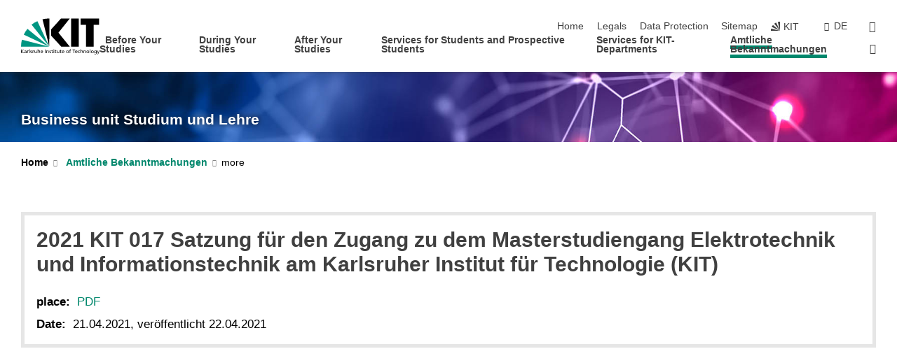

--- FILE ---
content_type: text/html; charset=UTF-8
request_url: https://www.sle.kit.edu/english/vorstudium/amtlicheBekanntmachungen_12590.php
body_size: 11958
content:
<!DOCTYPE html>
<html class="no-js" lang="en-gb">

    <head><!-- PageID 772 -->        <meta charset="utf-8">
<meta http-equiv="X-UA-Compatible" content="IE=edge">
<meta name="format-detection" content="telephone=no">
<meta name="viewport" content="width=device-width, initial-scale=1.0">
<meta name="theme-color" content="#009682">
<link rel="search" type="application/opensearchdescription+xml" href="https://www.kit.edu/opensearch.xml" title="KIT Search" />

<link rel="stylesheet" href="https://static.scc.kit.edu/fancybox/dist/jquery.fancybox.min.css" />
<link rel="stylesheet" href="https://static.scc.kit.edu/kit-2020/fontawesome/css/all.min.css">

<link rel="stylesheet" type="text/css" href="/english/31.php" />

<link rel="stylesheet" type="text/css" href="/english/7.php.css">
            







<link rel="alternate" href="/vorstudium/amtlicheBekanntmachungen_12590.php" hreflang="de-DE">
<link rel="alternate" href="/english/vorstudium/amtlicheBekanntmachungen_12590.php" hreflang="en-US">
<meta name="author" content="Karlsruhe Institute of Technology" />
<meta name="DC.Creator" content="Karlsruhe Institute of Technology" />
<meta name="DC.Date" content="26.02.2024 11:37" />
<meta name="DC.Publisher" content="Karlsruhe Institute of Technology" />
<meta name="DC.Contributor" content="Karlsruhe Institute of Technology" />
<meta name="DC.Identifier" content="" />
<meta name="DC.Language" content="en-gb" />
<meta name="DC.Relation" content="" />
<meta name="DC.Type" content="Text" />
<meta name="DC.Format" content="text/html" />
<meta name="DC.Coverage" content="KIT" />
<meta name="DC.Rights" content="Alle Rechte liegen beim Autor siehe Impressum" />

    <meta name="description" content="Explore our range of programs at KIT, University of Karlsruhe. Bachelor&#39;s and Master&#39;s in engineering, natural sciences, economics, humanities, and social sciences. Apply now!" />
    <meta name="Keywords" content="University Karlsruhe" />
    <!-- <meta http-equiv="cleartype" content="on" /> -->
    

<meta name="KIT.visibility" content="external" />
<link rel="shortcut icon" type="image/x-icon" href="/img/intern/favicon.ico" />










<script src="https://static.scc.kit.edu/kit-2020/js/legacy-compat.js"></script>
<script src="https://static.scc.kit.edu/kit-2020/js/jquery-3.4.1.min.js"></script>
<script src="https://static.scc.kit.edu/kit-2020/js/main.js"></script>
<script src="https://static.scc.kit.edu/kit-2020/js/kit.js"></script>
<script src="https://static.scc.kit.edu/fancybox/dist/jquery.fancybox.min.js"></script>


    <base target="_top" />
    <script src="/english/38.js"></script>


















 
 
 
 
        
        <script>document.documentElement.classList.remove('no-js');</script>
        <meta name="projguid" content="E82401F72B214D2AABC72EFADB53D61E" />
        <meta name="pageguid" content="18399E1A5E8845698222604090FF4944" />
        <meta name="is_public" content="true" />
                
        
                
                        <meta name="DC.Title" content="KIT - Amtliche Bekanntmachungen - 2021 KIT 017 Satzung für den Zugang zu dem Masterstudiengang Elektrotechnik und Informationstechnik am Karlsruher Institut für Technologie (KIT)" /><title>KIT - Amtliche Bekanntmachungen - 2021 KIT 017 Satzung für den Zugang zu dem Masterstudiengang Elektrotechnik und Informationstechnik am Karlsruher Institut für Technologie (KIT)</title>        
        
    </head>
    <body  class="oe-page" vocab="http://schema.org/" typeof="WebPage">
        
        

    
    
    
    
    
    
    
    
    
    
    
    
    
    
    
    
    
    
    
    
    
    
    
    
    
    
    
    
    
        <header class="page-header">
            <div class="content-wrap">
            
                <div class="logo"><a href="https://www.kit.edu/english/" title="KIT-Homepage"><svg xmlns:dc="http://purl.org/dc/elements/1.1/" xmlns:cc="http://creativecommons.org/ns#" xmlns:rdf="http://www.w3.org/1999/02/22-rdf-syntax-ns#" xmlns:svg="http://www.w3.org/2000/svg" xmlns="http://www.w3.org/2000/svg" viewBox="0 0 262.42667 118.96" height="118.96" width="262.42667" xml:space="preserve" id="svg2" version="1.1">
    <title id="kit-logo-alt-title">KIT - Karlsruhe Institute of Technology</title>
    <metadata id="metadata8">
        <rdf:RDF>
            <cc:Work rdf:about="">
                <dc:format>image/svg+xml</dc:format>
                <dc:type rdf:resource="http://purl.org/dc/dcmitype/StillImage" />
            </cc:Work>
        </rdf:RDF>
    </metadata>
    <defs id="defs6" />
    <g transform="matrix(1.3333333,0,0,-1.3333333,0,118.96)" id="g10">
        <g transform="scale(0.1)" id="g12">
            <path id="path14" style="fill:#000000;fill-opacity:1;fill-rule:evenodd;stroke:none" d="M 1223.53,190.918 H 1009.7 L 755.531,463.789 V 620.031 L 1001.77,892.188 H 1222.1 L 938.406,539.391 1223.53,190.918 Z m 224.64,0 h -192.24 v 700.551 h 192.24 V 190.918 Z m 509.05,700.551 h -462.97 v -157.68 h 135.37 V 190.195 h 192.23 v 543.594 h 135.37 v 157.68 0" />
            <path id="path16" style="fill:#000000;fill-opacity:1;fill-rule:evenodd;stroke:none" d="m 709.449,190.918 v 0 0 0 0" />
            <path id="path18" style="fill:#000000;fill-opacity:1;fill-rule:evenodd;stroke:none" d="m 709.449,190.918 v 0 0 0 0" />
            <path id="path20" style="fill:#009682;fill-opacity:1;fill-rule:evenodd;stroke:none" d="M 161.527,635.148 C 124.809,590.508 93.1289,541.547 68.6484,488.988 L 709.449,190.918 161.527,635.148 v 0" />
            <path id="path22" style="fill:#009682;fill-opacity:1;fill-rule:evenodd;stroke:none" d="M 709.449,190.918 410.648,826.672 C 357.367,802.188 308.406,771.949 263.77,735.949 L 709.449,190.918 v 0 0" />
            <path id="path24" style="fill:#000000;fill-opacity:1;fill-rule:evenodd;stroke:none" d="m 709.449,190.918 0.723,700.551 c -2.164,0 -3.602,0 -5.762,0 -56.883,0 -112.32,-7.199 -165.601,-20.16 l 170.64,-680.391 v 0 0" />
            <path id="path26" style="fill:#000000;fill-opacity:1;fill-rule:evenodd;stroke:none" d="m 709.449,190.918 v 0 0 0 0 0" />
            <path id="path28" style="fill:#000000;fill-opacity:1;fill-rule:evenodd;stroke:none" d="m 709.449,190.918 v 0 0 0 0 0" /> 
            <path id="path30" style="fill:#009682;fill-opacity:1;fill-rule:evenodd;stroke:none" d="M 22.5703,362.266 C 8.16797,307.539 0.972656,249.941 0.25,190.918 H 709.449 L 22.5703,362.266 v 0" />
            <g class="logo-text">
                <path id="path32" style="fill:#000000;fill-opacity:1;fill-rule:nonzero;stroke:none" d="M 0,28.4375 H 12.8008 V 72.2266 L 52.6133,28.4375 H 71.3047 L 25.9844,75.5469 67.9766,117.793 H 50.9531 L 12.8008,78.4961 V 117.793 H 0 v -89.3555 0" />
                <path id="path34" style="fill:#000000;fill-opacity:1;fill-rule:nonzero;stroke:none" d="m 122.383,53.7891 c 0,-9.7266 -6.274,-17.168 -18.18,-17.168 -5.4999,0 -12.1639,3.7109 -12.1639,10.625 0,11.5234 16.1369,12.5586 22.6639,12.5586 2.559,0 5.117,-0.2539 7.68,-0.2539 V 53.7891 Z M 87.3047,78.8672 c 4.8672,4.1016 12.1641,6.6601 18.9453,6.6601 12.035,0 16.133,-5.7617 16.133,-17.0312 -4.738,0.2539 -8.067,0.2539 -12.805,0.2539 -12.4139,0 -30.3397,-5.1172 -30.3397,-21.5039 0,-14.1992 9.8594,-20.3711 23.9417,-20.3711 11.008,0 17.406,6.0352 20.222,10 h 0.258 v -8.4375 h 11.266 c -0.258,1.9141 -0.512,5.3711 -0.512,12.793 v 27.0117 c 0,17.793 -7.555,27.0117 -26.238,27.0117 -8.3283,0 -15.4963,-2.5586 -21.5119,-6.1328 l 0.6406,-10.2539 v 0" />
                <path id="path36" style="fill:#000000;fill-opacity:1;fill-rule:nonzero;stroke:none" d="m 154.77,28.4375 h 12.031 v 29.707 c 0,16.3672 7.043,26.6211 17.793,26.6211 2.051,0 4.484,-0.2539 6.66,-1.1523 v 10.7422 c -2.559,0.5273 -4.356,0.8984 -7.938,0.8984 -6.91,0 -13.824,-4.8633 -17.027,-11.6406 h -0.254 V 93.7305 H 154.77 v -65.293 0" />
                <path id="path38" style="fill:#000000;fill-opacity:1;fill-rule:nonzero;stroke:none" d="m 206.105,28.4375 h 12.036 v 96.0155 h -12.036 v -96.0155 0" />
                <path id="path40" style="fill:#000000;fill-opacity:1;fill-rule:nonzero;stroke:none" d="m 234.652,30.4883 c 5.504,-2.9688 11.778,-3.6133 17.922,-3.6133 11.649,0 22.785,6.4258 22.785,20.3711 0,20.8789 -28.289,17.0312 -28.289,30.3516 0,5.3711 5.375,7.9296 11.52,7.9296 2.816,0 9.984,-1.6601 12.676,-3.3203 l 1.019,10.4883 c -4.734,1.4063 -9.34,2.5586 -14.976,2.5586 -12.93,0 -23.039,-6.5234 -23.039,-20.0976 0,-18.3008 28.289,-17.2852 28.289,-29.1797 0,-7.0508 -6.782,-9.3555 -12.289,-9.3555 -3.457,0 -10.243,1.543 -14.977,4.6094 l -0.641,-10.7422 v 0" />
                <path id="path42" style="fill:#000000;fill-opacity:1;fill-rule:nonzero;stroke:none" d="m 289.957,28.4375 h 12.031 v 29.707 c 0,16.3672 7.039,26.6211 17.793,26.6211 2.051,0 4.481,-0.2539 6.66,-1.1523 v 10.7422 c -2.558,0.5273 -4.355,0.8984 -7.941,0.8984 -6.914,0 -13.82,-4.8633 -17.023,-11.6406 h -0.254 v 10.1172 h -11.266 v -65.293 0" />
                <path id="path44" style="fill:#000000;fill-opacity:1;fill-rule:nonzero;stroke:none" d="M 397.484,93.7305 H 385.453 V 63.5156 c 0,-15.8789 -6.14,-26.8945 -19.844,-26.8945 -10.496,0.6445 -13.824,8.0664 -13.824,23.3008 V 93.7305 H 339.758 V 54.9414 c 0,-17.5391 7.547,-28.0664 24.445,-28.0664 9.09,0 17.793,4.5117 21.379,11.9336 h 0.258 V 28.4375 h 11.644 v 65.293 0" />
                <path id="path46" style="fill:#000000;fill-opacity:1;fill-rule:nonzero;stroke:none" d="M 417.969,28.4375 H 430 v 30.2148 c 0,15.8594 6.148,26.875 19.844,26.875 10.5,-0.6445 13.824,-8.0664 13.824,-23.3007 V 28.4375 h 12.035 v 38.7891 c 0,17.539 -7.555,28.0273 -24.453,28.0273 -9.086,0 -16.641,-3.9648 -20.992,-10.8789 H 430 v 40.078 h -12.031 v -96.0155 0" />
                <path id="path48" style="fill:#000000;fill-opacity:1;fill-rule:nonzero;stroke:none" d="m 504.633,67.3438 c 0.894,8.457 5.762,18.1835 17.539,18.1835 10.367,0 16.258,-8.1835 16.258,-18.1835 h -33.797 z m 41.601,-24.1797 c -2.941,-2.4414 -12.156,-6.543 -20.097,-6.543 -11.391,0 -21.504,8.8477 -21.504,21.7773 h 46.597 c 0,20.9961 -7.042,36.8555 -28.804,36.8555 -18.434,0 -30.594,-13.6914 -30.594,-33.0273 0,-21.25 10.625,-35.3516 33.793,-35.3516 10.754,0 16,2.5781 20.609,4.2578 v 12.0313 0" />
                <path id="path50" style="fill:#000000;fill-opacity:1;fill-rule:nonzero;stroke:none" d="m 604.102,28.4375 h 12.796 v 89.3555 h -12.796 v -89.3555 0" />
                <path id="path52" style="fill:#000000;fill-opacity:1;fill-rule:nonzero;stroke:none" d="m 638.535,28.4375 h 12.035 v 30.2148 c 0,15.8594 6.145,26.875 19.84,26.875 10.496,-0.6445 13.828,-8.0664 13.828,-23.3007 V 28.4375 h 12.032 v 38.7891 c 0,17.539 -7.547,28.0273 -24.45,28.0273 -9.09,0 -17.797,-4.4726 -21.375,-11.8945 h -0.257 v 10.3711 h -11.653 v -65.293 0" />
                <path id="path54" style="fill:#000000;fill-opacity:1;fill-rule:nonzero;stroke:none" d="m 711.25,30.4883 c 5.504,-2.9688 11.777,-3.6133 17.922,-3.6133 11.648,0 22.781,6.4258 22.781,20.3711 0,20.8789 -28.285,17.0312 -28.285,30.3516 0,5.3711 5.371,7.9296 11.52,7.9296 2.816,0 9.984,-1.6601 12.671,-3.3203 l 1.024,10.4883 c -4.738,1.4063 -9.34,2.5586 -14.977,2.5586 -12.929,0 -23.043,-6.5234 -23.043,-20.0976 0,-18.3008 28.293,-17.2852 28.293,-29.1797 0,-7.0508 -6.785,-9.3555 -12.293,-9.3555 -3.457,0 -10.238,1.543 -14.972,4.6094 L 711.25,30.4883 v 0" />
                <path id="path56" style="fill:#000000;fill-opacity:1;fill-rule:nonzero;stroke:none" d="M 801.246,93.7305 H 783.961 V 112.676 L 771.93,108.828 V 93.7305 H 757.207 V 83.9844 H 771.93 V 45.8398 c 0,-13.0468 7.675,-18.9648 20.097,-18.9648 3.836,0 7.547,1.0352 10.239,1.8164 v 10.2344 c -1.793,-1.1524 -4.485,-2.3047 -8.196,-2.3047 -5.5,0 -10.109,4.1016 -10.109,11.6602 v 35.7031 h 17.285 v 9.7461 0" />
                <path id="path58" style="fill:#000000;fill-opacity:1;fill-rule:nonzero;stroke:none" d="M 830.688,121.895 H 817.117 V 108.32 h 13.571 v 13.575 z M 817.887,28.4375 h 12.031 v 65.293 h -12.031 v -65.293 0" />
                <path id="path60" style="fill:#000000;fill-opacity:1;fill-rule:nonzero;stroke:none" d="m 886.633,93.7305 h -17.285 v 18.9455 l -12.035,-3.848 V 93.7305 h -14.719 v -9.7461 h 14.719 V 45.8398 c 0,-13.0468 7.683,-18.9648 20.097,-18.9648 3.844,0 7.551,1.0352 10.242,1.8164 v 10.2344 c -1.789,-1.1524 -4.476,-2.3047 -8.195,-2.3047 -5.504,0 -10.109,4.1016 -10.109,11.6602 v 35.7031 h 17.285 v 9.7461 0" />
                <path id="path62" style="fill:#000000;fill-opacity:1;fill-rule:nonzero;stroke:none" d="M 959.469,93.7305 H 947.438 V 63.5156 c 0,-15.8789 -6.145,-26.8945 -19.844,-26.8945 -10.5,0.6445 -13.824,8.0664 -13.824,23.3008 V 93.7305 H 901.734 V 54.9414 c 0,-17.5391 7.551,-28.0664 24.454,-28.0664 9.085,0 17.792,4.5117 21.375,11.9336 h 0.257 V 28.4375 h 11.649 v 65.293 0" />
                <path id="path64" style="fill:#000000;fill-opacity:1;fill-rule:nonzero;stroke:none" d="m 1014.64,93.7305 h -17.277 v 18.9455 l -12.035,-3.848 V 93.7305 h -14.723 v -9.7461 h 14.723 V 45.8398 c 0,-13.0468 7.68,-18.9648 20.102,-18.9648 3.84,0 7.55,1.0352 10.23,1.8164 v 10.2344 c -1.78,-1.1524 -4.48,-2.3047 -8.19,-2.3047 -5.5,0 -10.107,4.1016 -10.107,11.6602 v 35.7031 h 17.277 v 9.7461 0" />
                <path id="path66" style="fill:#000000;fill-opacity:1;fill-rule:nonzero;stroke:none" d="m 1038.2,67.3438 c 0.89,8.457 5.76,18.1835 17.53,18.1835 10.37,0 16.26,-8.1835 16.26,-18.1835 h -33.79 z m 41.6,-24.1797 c -2.94,-2.4414 -12.15,-6.543 -20.09,-6.543 -11.4,0 -21.51,8.8477 -21.51,21.7773 h 46.59 c 0,20.9961 -7.04,36.8555 -28.79,36.8555 -18.44,0 -30.61,-13.6914 -30.61,-33.0273 0,-21.25 10.64,-35.3516 33.8,-35.3516 10.75,0 16.01,2.5781 20.61,4.2578 v 12.0313 0" />
                <path id="path68" style="fill:#000000;fill-opacity:1;fill-rule:nonzero;stroke:none" d="m 1144.96,61.0742 c 0,12.4219 7.56,24.4531 20.48,24.4531 12.8,0 20.36,-12.0312 20.36,-24.4531 0,-11.6406 -6.27,-24.4531 -20.36,-24.4531 -14.21,0 -20.48,12.8125 -20.48,24.4531 z m -12.8,0 c 0,-18.6914 13.57,-34.1992 33.28,-34.1992 19.59,0 33.16,15.5078 33.16,34.1992 0,19.8438 -13.32,34.1797 -33.16,34.1797 -19.96,0 -33.28,-14.3359 -33.28,-34.1797 v 0" />
                <path id="path70" style="fill:#000000;fill-opacity:1;fill-rule:nonzero;stroke:none" d="m 1222.54,28.4375 h 12.03 v 55.5469 h 17.29 v 9.7461 h -17.29 v 7.0315 c 0,8.828 1.28,15.488 11.65,15.488 2.05,0 4.36,-0.254 5.76,-0.762 l 0.51,9.727 c -2.43,0.39 -4.99,0.762 -8.07,0.762 -17.79,0 -21.88,-10.372 -21.88,-26.2309 v -6.0156 h -15.36 v -9.7461 h 15.36 v -55.5469 0" />
                <path id="path72" style="fill:#000000;fill-opacity:1;fill-rule:nonzero;stroke:none" d="m 1319.06,28.4375 h 12.81 v 78.0855 h 27.77 v 11.27 h -68.36 v -11.27 h 27.78 v -78.0855 0" />
                <path id="path74" style="fill:#000000;fill-opacity:1;fill-rule:nonzero;stroke:none" d="m 1370.27,67.3438 c 0.89,8.457 5.76,18.1835 17.53,18.1835 10.37,0 16.26,-8.1835 16.26,-18.1835 h -33.79 z m 41.61,-24.1797 c -2.95,-2.4414 -12.16,-6.543 -20.1,-6.543 -11.4,0 -21.51,8.8477 -21.51,21.7773 h 46.6 c 0,20.9961 -7.05,36.8555 -28.8,36.8555 -18.44,0 -30.61,-13.6914 -30.61,-33.0273 0,-21.25 10.64,-35.3516 33.8,-35.3516 10.75,0 16.01,2.5781 20.62,4.2578 v 12.0313 0" />
                <path id="path76" style="fill:#000000;fill-opacity:1;fill-rule:nonzero;stroke:none" d="m 1475.5,92.6953 c -3.46,1.4063 -9.73,2.5586 -14.6,2.5586 -19.96,0 -33.28,-14.3359 -33.28,-34.1797 0,-18.6914 13.57,-34.1992 33.28,-34.1992 4.35,0 10.12,0.3906 15.11,2.7148 l -0.89,10.7422 c -3.72,-2.4218 -8.84,-3.7109 -12.93,-3.7109 -15.5,0 -21.77,12.8125 -21.77,24.4531 0,12.4219 7.56,24.4531 21,24.4531 3.83,0 8.44,-0.8984 13.05,-2.8125 l 1.03,9.9805 v 0" />
                <path id="path78" style="fill:#000000;fill-opacity:1;fill-rule:nonzero;stroke:none" d="m 1489.83,28.4375 h 12.04 v 30.2148 c 0,15.8594 6.14,26.875 19.84,26.875 10.5,-0.6445 13.82,-8.0664 13.82,-23.3007 V 28.4375 h 12.04 v 38.7891 c 0,17.539 -7.56,28.0273 -24.45,28.0273 -9.1,0 -16.65,-3.9648 -21,-10.8789 h -0.25 v 40.078 h -12.04 v -96.0155 0" />
                <path id="path80" style="fill:#000000;fill-opacity:1;fill-rule:nonzero;stroke:none" d="m 1568.05,28.4375 h 12.03 v 30.2148 c 0,15.8594 6.15,26.875 19.84,26.875 10.5,-0.6445 13.83,-8.0664 13.83,-23.3007 V 28.4375 h 12.03 v 38.7891 c 0,17.539 -7.55,28.0273 -24.45,28.0273 -9.08,0 -17.79,-4.4726 -21.38,-11.8945 h -0.25 v 10.3711 h -11.65 v -65.293 0" />
                <path id="path82" style="fill:#000000;fill-opacity:1;fill-rule:nonzero;stroke:none" d="m 1654.72,61.0742 c 0,12.4219 7.55,24.4531 20.48,24.4531 12.8,0 20.35,-12.0312 20.35,-24.4531 0,-11.6406 -6.27,-24.4531 -20.35,-24.4531 -14.21,0 -20.48,12.8125 -20.48,24.4531 z m -12.81,0 c 0,-18.6914 13.57,-34.1992 33.29,-34.1992 19.58,0 33.15,15.5078 33.15,34.1992 0,19.8438 -13.31,34.1797 -33.15,34.1797 -19.98,0 -33.29,-14.3359 -33.29,-34.1797 v 0" />
                <path id="path84" style="fill:#000000;fill-opacity:1;fill-rule:nonzero;stroke:none" d="m 1726.02,28.4375 h 12.03 v 96.0155 h -12.03 v -96.0155 0" />
                <path id="path86" style="fill:#000000;fill-opacity:1;fill-rule:nonzero;stroke:none" d="m 1768.52,61.0742 c 0,12.4219 7.54,24.4531 20.47,24.4531 12.81,0 20.37,-12.0312 20.37,-24.4531 0,-11.6406 -6.28,-24.4531 -20.37,-24.4531 -14.2,0 -20.47,12.8125 -20.47,24.4531 z m -12.81,0 c 0,-18.6914 13.57,-34.1992 33.28,-34.1992 19.59,0 33.16,15.5078 33.16,34.1992 0,19.8438 -13.31,34.1797 -33.16,34.1797 -19.97,0 -33.28,-14.3359 -33.28,-34.1797 v 0" />
                <path id="path88" style="fill:#000000;fill-opacity:1;fill-rule:nonzero;stroke:none" d="m 1864.9,38.1641 c -11.26,0 -18.17,10.7617 -18.17,23.0468 0,11.1329 6.01,24.3164 18.17,24.3164 12.81,0 19.08,-11.6406 19.08,-25.2148 0,-12.168 -7.81,-22.1484 -19.08,-22.1484 z m 31.12,55.5664 h -11.15 v -9.7461 h -0.25 c -3.58,7.0508 -9.98,11.2695 -21.5,11.2695 -19.72,0 -29.19,-17.9101 -29.19,-34.6875 0,-16.8945 9.21,-32.1289 27.91,-32.1289 8.32,0 16.76,3.3203 21.89,10.1172 h 0.25 v -6.4063 c 0,-13.8476 -7.55,-22.42184 -20.22,-22.42184 -8.84,0 -14.35,1.66014 -23.55,5.87894 L 1838.93,4.47266 C 1849.41,0.898438 1855.43,0 1862.34,0 c 23.43,0 33.68,11.3867 33.68,31.25 v 62.4805 0" />
                <path id="path90" style="fill:#000000;fill-opacity:1;fill-rule:nonzero;stroke:none" d="M 1910.87,0.898438 C 1913.04,0.507813 1915.21,0 1919.05,0 c 15.88,0 20.62,14.4531 25.1,27.0117 l 24.06,66.7188 h -12.16 L 1938.13,39.707 h -0.26 l -17.53,54.0235 h -13.19 L 1929.3,32.793 c 0.77,-2.1875 2.3,-5.5274 2.3,-6.9336 0,-1.2891 -3.58,-16.13284 -14.33,-16.13284 -2.06,0 -4.1,0.50784 -5.64,1.01564 l -0.76,-9.843762 v 0" />
            </g>
        </g>
    </g>
</svg></a></div>
            
            
                <div class="navigation">
                    <button class="burger"><svg class="burger-icon" xmlns="http://www.w3.org/2000/svg" xmlns:xlink="http://www.w3.org/1999/xlink" x="0px" y="0px" viewBox="0 0 300 274.5" width="300px" height="274.5px">
    <rect class="burger-top" y="214.4" width="300" height="60.1"/>
    <rect class="burger-middle" y="107.2" width="300" height="60.1"/>
    <rect class="burger-bottom" y="0" width="300" height="60.1"/>
</svg></button>
                    <a id="logo_oe_name" href="/english/index.php">Business unit Studium und Lehre</a>
                    <div class="navigation-meta">
                        <ul class="navigation-meta-links">
                            <li aria-label="skip navigation"><a href="#main_content" class="skip_navigation" tabindex="1" accesskey="2">skip navigation</a></li>

                            <li><a accesskey="1" title="startpage" href="/english/index.php">Home</a></li>
<li><a accesskey="8" href="/english/legals.php">Legals</a></li>

<li><a href="/english/datenschutz.php">Data Protection</a></li>

<li><a accesskey="3" href="/english/42.php">Sitemap</a></li>

                            
                            <li><a href="https://www.kit.edu/english/" title="KIT-Homepage"><span class="svg-icon"><svg xmlns="http://www.w3.org/2000/svg" xmlns:xlink="http://www.w3.org/1999/xlink" x="0px" y="0px" viewBox="0 0 299.4 295.7" width="299.4px" height="295.7px" role="img"><title></title><polygon points="299.3,295.7 299.3,295.6 299.3,295.6 "/><polygon points="299.3,295.6 299.3,295.6 299.3,295.6 "/><path d="M67.9,108.1c-15.6,18.9-28.8,39.6-39.3,61.7l270.6,125.9L67.9,108.1z"/><path d="M299.2,295.6L173,27.2c-22.2,10.2-43,23.1-62,38.4l188.3,230.1L299.2,295.6z"/><polygon points="299.3,295.6 299.3,295.6 299.3,295.6 299.3,295.5 "/><polygon points="299.3,295.6 299.3,295.6 299.3,295.6 299.3,295.5 "/><path d="M9.3,223.2c-6.1,23.7-9.2,48-9.3,72.5h299.2L9.3,223.2z"/><path d="M299.3,295.6l0.1-295.6c-0.8,0-1.5-0.1-2.2-0.1c-23.6,0-47,2.8-69.9,8.4L299.3,295.6L299.3,295.6z"/></svg></span><span>KIT</span></a></li>
                            
                        </ul>
                        <div class="navigation-language"><ul><li><a hreflang="de" href="/vorstudium/amtlicheBekanntmachungen_12590.php">de</a></li></ul></div>                        <div class="navigation-search">
                            <div class="search-form">
                                <form action="https://www.sle.kit.edu/english/search.php">
                                    <input id="meta_search_input" type="search" name="searchquery" placeholder="search" aria-label="search" size="1" required="required"/>
                                    <input name="local_search" type="hidden" value="true">                                    <button><span>search</span></button>
                                </form>
                            </div><a id="meta_search_label" role="switch" aria-checked="false" class="search-trigger" title="search" href="#"><span>search</span></a>
                        </div>
                                            </div>
                    <nav class="navigation-main">
                        <ul class="navigation-l1"><li class="flyout "><a href="/english/vorstudium/index.php">Before Your Studies</a><div class="dropdown"><ul class="navigation-breadcrumb"><li class="home"><button><span>Start</span></button></li><li><span>Before Your Studies</span></li></ul><a class="parent" href="/english/vorstudium/index.php">Before Your Studies</a><ul class="navigation-l2"><li class="has-submenu "><a href="/english/vorstudium/study-programs.php">Degree Programs</a><div class="submenu"><ul class="navigation-breadcrumb"><li class="home"><button><span>Start</span></button></li><li><button>Before Your Studies</button></li><li><span>Degree Programs</span></li></ul><a class="parent" href="/english/vorstudium/study-programs.php">Degree Programs</a><ul class="navigation-l3"><li class="has-submenu "><a href="/english/vorstudium/85.php">Bachelor's Degree Programs</a><div class="submenu"><ul class="navigation-breadcrumb"><li class="home"><button><span>Start</span></button></li><li><button>Before Your Studies</button></li><li><button>Degree Programs</button></li><li><span>Bachelor's Degree Programs</span></li></ul><a class="parent" href="/english/vorstudium/85.php">Bachelor's Degree Programs</a><ul class="navigation-l4"><li class="has-submenu "><a href="/english/vorstudium/1302.php">Biology, Chemistry and Process Engineering</a><div class="submenu"><ul class="navigation-breadcrumb"><li class="home"><button><span>Start</span></button></li><li><button>Before Your Studies</button></li><li><button>Degree Programs</button></li><li><button>Bachelor's Degree Programs</button></li><li><span>Biology, Chemistry and Process Engineering</span></li></ul><a class="parent" href="/english/vorstudium/1302.php">Biology, Chemistry and Process Engineering</a><ul class="navigation-l5"><li class=""><a href="/english/vorstudium/bachelor-bioengineering.php">Bioengineering B.Sc.</a></li><li class=""><a href="/english/vorstudium/lehramt-biology.php">Biology B.Ed.</a></li><li class=""><a href="/english/vorstudium/bachelor-biology.php">Biology B.Sc.</a></li><li class=""><a href="/english/vorstudium/lehramt-chemistry.php">Chemistry B.Ed.</a></li><li class=""><a href="/english/vorstudium/bachelor-chemistry.php">Chemistry B.Sc.</a></li><li class=""><a href="/english/vorstudium/bachelor-chemical-process-engineering.php">Chemical and Process Engineering B.Sc.</a></li><li class=""><a href="/english/vorstudium/bachelor-chemical-biology.php">Chemical Biology B.Sc.</a></li><li class=""><a href="/english/vorstudium/bachelor-food-chemistry.php">Food Chemistry B.Sc.</a></li><li class=""><a href="/english/vorstudium/lehramt-natural-sciences-technology.php">Natural Sciences and Technology B.Ed.</a></li></ul></div></li><li class="has-submenu "><a href="/english/vorstudium/2453.php">Informatics, Economics and Society</a><div class="submenu"><ul class="navigation-breadcrumb"><li class="home"><button><span>Start</span></button></li><li><button>Before Your Studies</button></li><li><button>Degree Programs</button></li><li><button>Bachelor's Degree Programs</button></li><li><span>Informatics, Economics and Society</span></li></ul><a class="parent" href="/english/vorstudium/2453.php">Informatics, Economics and Society</a><ul class="navigation-l5"><li class=""><a href="/english/vorstudium/lehramt-german-literature.php">German Literature B.Ed.</a></li><li class=""><a href="/english/vorstudium/bachelor-digital-economics.php">Digital Economics B.Sc.</a></li><li class=""><a href="/english/vorstudium/bachelor-german-literature.php">German Literature B.A.</a></li><li class=""><a href="/english/vorstudium/lehramt-informatics.php">Informatics B.Ed.</a></li><li class=""><a href="/english/vorstudium/bachelor-informatics.php">Informatics B.Sc.</a></li><li class=""><a href="/english/vorstudium/bachelor-engineering-pedagogics.php">Engineering Pedagogics B.Sc.</a></li><li class=""><a href="/english/vorstudium/bachelor-liberal-arts-and-sciences.php">Liberal Arts and Sciences B.A.</a></li><li class=""><a href="/english/vorstudium/bachelor-pedagogics.php">Pedagogics B.A.</a></li><li class=""><a href="/english/vorstudium/lehramt-philosophy-ethics.php">Philosophy / Ethics B.Ed.</a></li><li class=""><a href="/english/vorstudium/lehramt-sports.php">Sports B.Ed.</a></li><li class=""><a href="/english/vorstudium/bachelor-sports-science.php">Sports Science B.Sc.</a></li><li class=""><a href="/english/vorstudium/bachelor-information-systems.php">Information Systems B.Sc.</a></li><li class=""><a href="/english/vorstudium/bachelor-industrial-engineering-management.php">Industrial Engineering and Management B.Sc.</a></li></ul></div></li><li class="has-submenu "><a href="/english/vorstudium/2213.php">Mechanical Engineering and Electrical Engineering</a><div class="submenu"><ul class="navigation-breadcrumb"><li class="home"><button><span>Start</span></button></li><li><button>Before Your Studies</button></li><li><button>Degree Programs</button></li><li><button>Bachelor's Degree Programs</button></li><li><span>Mechanical Engineering and Electrical Engineering</span></li></ul><a class="parent" href="/english/vorstudium/2213.php">Mechanical Engineering and Electrical Engineering</a><ul class="navigation-l5"><li class=""><a href="/english/vorstudium/bachelor-electrical-engineering-information-technology.php">Electrical Engineering and Information Technology B.Sc.</a></li><li class=""><a href="/english/vorstudium/bachelor-mechanical-engineering.php">Mechanical Engineering B.Sc.</a></li><li class=""><a href="/english/vorstudium/bachelor-materials-science-engineering.php">Materials Science and Engineering B.Sc.</a></li><li class=""><a href="/english/vorstudium/bachelor-mechanical-engineering-international.php">Mechanical Engineering (International) B.Sc.</a></li><li class=""><a href="/english/vorstudium/bachelor-mechatronics-information-technology.php">Mechatronics and Information Technology B.Sc.</a></li><li class=""><a href="/english/vorstudium/bachelor-biomedical-engineering.php">Biomedical Engineering B.Sc.</a></li></ul></div></li><li class="has-submenu "><a href="/english/vorstudium/70.php">Natural and Built Environment</a><div class="submenu"><ul class="navigation-breadcrumb"><li class="home"><button><span>Start</span></button></li><li><button>Before Your Studies</button></li><li><button>Degree Programs</button></li><li><button>Bachelor's Degree Programs</button></li><li><span>Natural and Built Environment</span></li></ul><a class="parent" href="/english/vorstudium/70.php">Natural and Built Environment</a><ul class="navigation-l5"><li class=""><a href="/english/vorstudium/bachelor-applied-geosciences.php">Applied Geosciences B.Sc.</a></li><li class=""><a href="/english/vorstudium/bachelor-applied-environmental-informatics.php">Applied Environmental Informatics and Earth Observation B.Sc.</a></li><li class=""><a href="/english/vorstudium/bachelor-architecture.php">Architecture B.Sc.</a></li><li class=""><a href="/english/vorstudium/bachelor-civil-engineering.php">Civil Engineering B.Sc.</a></li><li class=""><a href="/english/vorstudium/bachelor-geodesy-geoinformatics.php">Geodesy and Geoinformatics B.Sc.</a></li><li class=""><a href="/english/vorstudium/lehramt-geography.php">Geography B.Ed.</a></li><li class=""><a href="/english/vorstudium/bachelor-geoecology.php">Geoecology B.Sc.</a></li><li class=""><a href="/english/vorstudium/bachelor-history-art.php">History of Art B.A.</a></li></ul></div></li><li class="has-submenu "><a href="/english/vorstudium/1141.php">Physics and Mathematics</a><div class="submenu"><ul class="navigation-breadcrumb"><li class="home"><button><span>Start</span></button></li><li><button>Before Your Studies</button></li><li><button>Degree Programs</button></li><li><button>Bachelor's Degree Programs</button></li><li><span>Physics and Mathematics</span></li></ul><a class="parent" href="/english/vorstudium/1141.php">Physics and Mathematics</a><ul class="navigation-l5"><li class=""><a href="/english/vorstudium/bachelor-computational-data-science.php">Computational and Data Science B.Sc.</a></li><li class=""><a href="/english/vorstudium/bachelor-geophysics.php">Geophysics B.Sc.</a></li><li class=""><a href="/english/vorstudium/lehramt-mathematics.php">Mathematics B.Ed.</a></li><li class=""><a href="/english/vorstudium/bachelor-mathematics.php">Mathematics B.Sc.</a></li><li class=""><a href="/english/vorstudium/bachelor-meteorology-climate-physics.php">Meteorology and Climate Physics B.Sc.</a></li><li class=""><a href="/english/vorstudium/lehramt-physics.php">Physics B.Ed.</a></li><li class=""><a href="/english/vorstudium/bachelor-physics.php">Physics B.Sc.</a></li><li class=""><a href="/english/vorstudium/bachelor-techno-mathematics.php">Techno-Mathematics B.Sc.</a></li><li class=""><a href="/english/vorstudium/bachelor-economathematics.php">Economathematics B.Sc.</a></li></ul></div></li></ul></div></li><li class="has-submenu "><a href="/english/vorstudium/83.php">Master's Degree Programs</a><div class="submenu"><ul class="navigation-breadcrumb"><li class="home"><button><span>Start</span></button></li><li><button>Before Your Studies</button></li><li><button>Degree Programs</button></li><li><span>Master's Degree Programs</span></li></ul><a class="parent" href="/english/vorstudium/83.php">Master's Degree Programs</a><ul class="navigation-l4"><li class="has-submenu "><a href="/english/vorstudium/6154.php">Biology, Chemistry and Process Engineering</a><div class="submenu"><ul class="navigation-breadcrumb"><li class="home"><button><span>Start</span></button></li><li><button>Before Your Studies</button></li><li><button>Degree Programs</button></li><li><button>Master's Degree Programs</button></li><li><span>Biology, Chemistry and Process Engineering</span></li></ul><a class="parent" href="/english/vorstudium/6154.php">Biology, Chemistry and Process Engineering</a><ul class="navigation-l5"><li class=""><a href="/english/vorstudium/master-bioengineering.php">Bioengineering M.Sc.</a></li><li class=""><a href="/english/vorstudium/lehramt-master-biology.php">Biology M.Ed.</a></li><li class=""><a href="/english/vorstudium/lehramt-master-biology-complementary-subject.php">Biology M.Ed. Complementary Subject</a></li><li class=""><a href="/english/vorstudium/master-biology.php">Biology M.Sc.</a></li><li class=""><a href="/english/vorstudium/lehramt-master-chemistry.php">Chemistry M.Ed.</a></li><li class=""><a href="/english/vorstudium/lehramt-master-chemistry-complementary-subject.php">Chemistry M.Ed. Complementary Subject</a></li><li class=""><a href="/english/vorstudium/master-chemistry.php">Chemistry M.Sc.</a></li><li class=""><a href="/english/vorstudium/master-chemical-process-engineering.php">Chemical and Process Engineering M.Sc.</a></li><li class=""><a href="/english/vorstudium/master-chemical-biology.php">Chemical Biology M.Sc.</a></li><li class=""><a href="/english/vorstudium/master-food-chemistry.php">Food Chemistry M.Sc.</a></li><li class=""><a href="/english/vorstudium/lehramt-master-natural-sciences-technology.php">Natural Sciences and Technology M.Ed.</a></li><li class=""><a href="/english/vorstudium/lehramt-master-natural-sciences-technology-complementary-subject.php">Natural Sciences and Technology M.Ed. Complementary Subject</a></li></ul></div></li><li class="has-submenu "><a href="/english/vorstudium/6155.php">Informatics, Economics and Society</a><div class="submenu"><ul class="navigation-breadcrumb"><li class="home"><button><span>Start</span></button></li><li><button>Before Your Studies</button></li><li><button>Degree Programs</button></li><li><button>Master's Degree Programs</button></li><li><span>Informatics, Economics and Society</span></li></ul><a class="parent" href="/english/vorstudium/6155.php">Informatics, Economics and Society</a><ul class="navigation-l5"><li class=""><a href="/english/vorstudium/master-computer-science.php">Computer Science M.Sc.</a></li><li class=""><a href="/english/vorstudium/lehramt-master-german-literature.php">German Literature M.Ed.</a></li><li class=""><a href="/english/vorstudium/lehramt-master-german-literature-complementary-subject.php">German Literature M.Ed. Complementary Subject</a></li><li class=""><a href="/english/vorstudium/master-digital-economics.php">Digital Economics M.Sc.</a></li><li class=""><a href="/english/vorstudium/master-european-culture-history-ideas.php">European Culture and History of Ideas M.A.</a></li><li class=""><a href="/english/vorstudium/master-german-literature.php">German Literature M.A.</a></li><li class=""><a href="/english/vorstudium/lehramt-master-informatics.php">Informatics M.Ed.</a></li><li class=""><a href="/english/vorstudium/lehramt-master-informatics-complementary-subject.php">Informatics M.Ed. Complementary Subject</a></li><li class=""><a href="/english/vorstudium/master-informatics.php">Informatics M.Sc.</a></li><li class=""><a href="/english/vorstudium/master-engineering-pedagogics.php">Engineering Pedagogics M.Sc.</a></li><li class=""><a href="/english/vorstudium/master-engineering-pedagogics-for-engineers.php">Engineering Pedagogics for Engineers M.Ed.</a></li><li class=""><a href="/english/vorstudium/master-pedagogics.php">Pedagogics M.A.</a></li><li class=""><a href="/english/vorstudium/lehramt-master-philosophy-ethics.php">Philosophy / Ethics M.Ed.</a></li><li class=""><a href="/english/vorstudium/lehramt-master-sports.php">Sports M.Ed.</a></li><li class=""><a href="/english/vorstudium/lehramt-master-sports-complementary-subject.php">Sports M.Ed. Complementary Subject</a></li><li class=""><a href="/english/vorstudium/master-sports-science.php">Sports Science M.Sc.</a></li><li class=""><a href="/english/vorstudium/master-information-systems.php">Information Systems M.Sc.</a></li><li class=""><a href="/english/vorstudium/master-industrial-engineering-management.php">Industrial Engineering and Management M.Sc.</a></li><li class=""><a href="/english/vorstudium/master-science-media-communication.php">Science - Media - Communication M.A.</a></li></ul></div></li><li class="has-submenu "><a href="/english/vorstudium/6156.php">Mechanical Engineering and Electrical Engineering</a><div class="submenu"><ul class="navigation-breadcrumb"><li class="home"><button><span>Start</span></button></li><li><button>Before Your Studies</button></li><li><button>Degree Programs</button></li><li><button>Master's Degree Programs</button></li><li><span>Mechanical Engineering and Electrical Engineering</span></li></ul><a class="parent" href="/english/vorstudium/6156.php">Mechanical Engineering and Electrical Engineering</a><ul class="navigation-l5"><li class=""><a href="/english/vorstudium/master-biomedical-engineering.php">Biomedical Engineering M.Sc.</a></li><li class=""><a href="/english/vorstudium/master-electrical-engineering-information-technology.php">Electrical Engineering and Information Technology M.Sc.</a></li><li class=""><a href="/english/vorstudium/master-mechanical-engineering.php">Mechanical Engineering M.Sc.</a></li><li class=""><a href="/english/vorstudium/master-materials-science-engineering.php">Materials Science and Engineering M.Sc.</a></li><li class=""><a href="/english/vorstudium/master-mechatronics-information-technology.php">Mechatronics and Information Technology M.Sc.</a></li></ul></div></li><li class="has-submenu "><a href="/english/vorstudium/6157.php">Natural and Built Environment</a><div class="submenu"><ul class="navigation-breadcrumb"><li class="home"><button><span>Start</span></button></li><li><button>Before Your Studies</button></li><li><button>Degree Programs</button></li><li><button>Master's Degree Programs</button></li><li><span>Natural and Built Environment</span></li></ul><a class="parent" href="/english/vorstudium/6157.php">Natural and Built Environment</a><ul class="navigation-l5"><li class=""><a href="/english/vorstudium/master-applied-geosciences.php">Applied Geosciences M.Sc.</a></li><li class=""><a href="/english/vorstudium/master-architecture.php">Architecture M.Sc.</a></li><li class=""><a href="/english/vorstudium/master-civil-engineering.php">Civil Engineering M.Sc.</a></li><li class=""><a href="/english/vorstudium/master-engineering-structures.php">Engineering Structures M.Sc.</a></li><li class=""><a href="/english/vorstudium/master-geodesy-geoinformatics.php">Geodesy and Geoinformatics M.Sc.</a></li><li class=""><a href="/english/vorstudium/lehramt-master-geography.php">Geography M.Ed.</a></li><li class=""><a href="/english/vorstudium/lehramt-master-geography-complementary-subject.php">Geography M.Ed. Complementary Subject</a></li><li class=""><a href="/english/vorstudium/master-geoecology.php">Geoecology M.Sc.</a></li><li class=""><a href="/english/vorstudium/master-history-art.php">History of Art M.A.</a></li><li class=""><a href="/english/vorstudium/master-mobility-infrastructure.php">Mobility and Infrastructure M.Sc.</a></li><li class=""><a href="/english/vorstudium/master-regional-sciences.php">Regional Sciences M.Sc.</a></li><li class=""><a href="/english/vorstudium/master-remote-sensing-geoinformatics.php">Remote Sensing and Geoinformatics M.Sc.</a></li><li class=""><a href="/english/vorstudium/master-technology-management-construction.php">Technology and Management in Construction M.Sc.</a></li><li class=""><a href="/english/vorstudium/master-water-science-engineering.php">Water Science and Engineering M.Sc.</a></li></ul></div></li><li class="has-submenu "><a href="/english/vorstudium/6158.php">Physics and Mathematics</a><div class="submenu"><ul class="navigation-breadcrumb"><li class="home"><button><span>Start</span></button></li><li><button>Before Your Studies</button></li><li><button>Degree Programs</button></li><li><button>Master's Degree Programs</button></li><li><span>Physics and Mathematics</span></li></ul><a class="parent" href="/english/vorstudium/6158.php">Physics and Mathematics</a><ul class="navigation-l5"><li class=""><a href="/english/vorstudium/master-geophysics.php">Geophysics M.Sc.</a></li><li class=""><a href="/english/vorstudium/lehramt-master-mathematics.php">Mathematics M.Ed.</a></li><li class=""><a href="/english/vorstudium/lehramt-master-mathematics-complementary-subject.php">Mathematics M.Ed. Complementary Subject</a></li><li class=""><a href="/english/vorstudium/master-mathematics.php">Mathematics M.Sc.</a></li><li class=""><a href="/english/vorstudium/master-meteorology-climate-physics.php">Meteorology and Climate Physics M.Sc.</a></li><li class=""><a href="/english/vorstudium/master-photon-science-technology.php">Photon Science and Technology M.Sc.</a></li><li class=""><a href="/english/vorstudium/master-physics.php">Physics M.Sc.</a></li><li class=""><a href="/english/vorstudium/lehramt-master-physics.php">Physics M.Ed.</a></li><li class=""><a href="/english/vorstudium/lehramt-master-physics-complementary-subject.php">Physics M.Ed. Complementary Subject</a></li><li class=""><a href="/english/vorstudium/master-techno-mathematics.php">Techno-Mathematics M.Sc.</a></li><li class=""><a href="/english/vorstudium/master-economathematics.php">Economathematics M.Sc.</a></li></ul></div></li><li class="has-submenu "><a href="/english/vorstudium/master-international-schools.php">International Schools</a><div class="submenu"><ul class="navigation-breadcrumb"><li class="home"><button><span>Start</span></button></li><li><button>Before Your Studies</button></li><li><button>Degree Programs</button></li><li><button>Master's Degree Programs</button></li><li><span>International Schools</span></li></ul><a class="parent" href="/english/vorstudium/master-international-schools.php">International Schools</a><ul class="navigation-l5"><li class=""><a href="https://www.hectorschool.kit.edu/EEM.php" target="_blank">Energy Engineering and Management M.Sc.</a></li><li class=""><a href="https://www.hectorschool.kit.edu/FE.php" target="_blank">Financial Engineering M.Sc.</a></li><li class=""><a href="https://www.hectorschool.kit.edu/ISEM.php" target="_blank">Information Systems Engineering and Management M.Sc.</a></li><li class=""><a href="https://www.hectorschool.kit.edu/master-management-of-product-development.php" target="_blank">Management of Product Development M.Sc.</a></li><li class=""><a href="https://www.hectorschool.kit.edu/MSEM.php" target="_blank">Mobility Systems Engineering and Management M.Sc.</a></li><li class=""><a href="/english/vorstudium/master-optics-photonics.php">Optics and Photonics M.Sc.</a></li><li class=""><a href="https://www.hectorschool.kit.edu/POM.php" target="_blank">Production and Operations Management M.Sc.</a></li></ul></div></li></ul></div></li><li class="has-submenu "><a href="/english/vorstudium/6816.php">Expiring Degree Programs</a><div class="submenu"><ul class="navigation-breadcrumb"><li class="home"><button><span>Start</span></button></li><li><button>Before Your Studies</button></li><li><button>Degree Programs</button></li><li><span>Expiring Degree Programs</span></li></ul><a class="parent" href="/english/vorstudium/6816.php">Expiring Degree Programs</a><ul class="navigation-l4"><li class="has-submenu "><a href="/english/vorstudium/5541.php">Expiring Bachelor's Degree Programs</a><div class="submenu"><ul class="navigation-breadcrumb"><li class="home"><button><span>Start</span></button></li><li><button>Before Your Studies</button></li><li><button>Degree Programs</button></li><li><button>Expiring Degree Programs</button></li><li><span>Expiring Bachelor's Degree Programs</span></li></ul><a class="parent" href="/english/vorstudium/5541.php">Expiring Bachelor's Degree Programs</a><ul class="navigation-l5"><li class=""><a href="/english/vorstudium/bachelor-european-culture-history-ideas.php">European Culture and History of Ideas B.A.</a></li><li class=""><a href="/english/vorstudium/bachelor-information-engineering-management.php">Information Engineering and Management B.Sc.</a></li><li class=""><a href="/english/vorstudium/bachelor-economics-engineering.php">Economics Engineering B.Sc.</a></li><li class=""><a href="/english/vorstudium/bachelor-science-media-communication.php">Science - Media - Communication B.A.</a></li></ul></div></li><li class="has-submenu "><a href="/english/vorstudium/5542.php">Expiring Master's Degree Programs</a><div class="submenu"><ul class="navigation-breadcrumb"><li class="home"><button><span>Start</span></button></li><li><button>Before Your Studies</button></li><li><button>Degree Programs</button></li><li><button>Expiring Degree Programs</button></li><li><span>Expiring Master's Degree Programs</span></li></ul><a class="parent" href="/english/vorstudium/5542.php">Expiring Master's Degree Programs</a><ul class="navigation-l5"><li class=""><a href="/english/vorstudium/master-information-engineering-management.php">Information Engineering and Management M.Sc.</a></li><li class=""><a href="/english/vorstudium/master-economics-engineering.php">Economics Engineering M.Sc.</a></li></ul></div></li></ul></div></li><li class=""><a href="/english/vorstudium/1019.php">Degree Programs Taught in English</a></li><li class=""><a href="https://www.intl.kit.edu/ostudies/3740.php" target="_blank">Double Degree Programs</a></li><li class=""><a href="/english/vorstudium/1100.php">Postgraduate Degree Programs</a></li><li class=""><a href="https://www.kit-ausbildung.de/de/" target="_blank">Vocational Training and Integrated Degree Programs</a></li><li class=""><a href="/english/wirueberuns/zsb.php#banner_10101">Printed Matter</a></li></ul></div></li><li class="has-submenu "><a href="/english/vorstudium/88.php">Application and Admission</a><div class="submenu"><ul class="navigation-breadcrumb"><li class="home"><button><span>Start</span></button></li><li><button>Before Your Studies</button></li><li><span>Application and Admission</span></li></ul><a class="parent" href="/english/vorstudium/88.php">Application and Admission</a><ul class="navigation-l3"><li class=""><a href="/english/vorstudium/3968.php">Application Deadlines</a></li><li class=""><a href="/english/vorstudium/6565.php">Application for currently enrolled students at KIT</a></li><li class=""><a href="/english/vorstudium/3959.php">Application for a Higher Semester</a></li><li class=""><a href="/english/vorstudium/8239.php">Temporary Studies</a></li><li class=""><a href="/english/vorstudium/6517.php">Delta Examination</a></li><li class=""><a href="/english/vorstudium/3996.php">University Admission for Professionals</a></li><li class=""><a href="/english/vorstudium/3965.php">Voluntary Services</a></li><li class=""><a href="/english/vorstudium/3990.php">Guest Auditors</a></li><li class=""><a href="/english/vorstudium/angebote-fuer-fluechtlinge.php">Offers for Refugees</a></li><li class="has-submenu "><a href="/english/vorstudium/6563.php">Organizational Matters</a><div class="submenu"><ul class="navigation-breadcrumb"><li class="home"><button><span>Start</span></button></li><li><button>Before Your Studies</button></li><li><button>Application and Admission</button></li><li><span>Organizational Matters</span></li></ul><a class="parent" href="/english/vorstudium/6563.php">Organizational Matters</a><ul class="navigation-l4"><li class=""><a href="/english/vorstudium/6564.php">Applications and Forms</a></li><li class=""><a href="/english/vorstudium/3930.php">Official Verification of Documents</a></li><li class=""><a href="/english/vorstudium/3924.php">Foreign and Other School Certificates</a></li><li class=""><a href="/english/vorstudium/89.php">University Entrance Qualifications</a></li><li class=""><a href="/english/vorstudium/krankenversicherung.php">Health Insurance</a></li></ul></div></li><li class=""><a href="/english/vorstudium/3972.php">Special Application</a></li><li class=""><a href="/english/vorstudium/3928.php">FAQ</a></li></ul></div></li><li class="has-submenu "><a href="/english/vorstudium/4830.php">Student Advisory Services</a><div class="submenu"><ul class="navigation-breadcrumb"><li class="home"><button><span>Start</span></button></li><li><button>Before Your Studies</button></li><li><span>Student Advisory Services</span></li></ul><a class="parent" href="/english/vorstudium/4830.php">Student Advisory Services</a><ul class="navigation-l3"><li class=""><a href="/english/wirueberuns/zsb.php">Student advisory services (ZSB)</a></li><li class=""><a href="/english/vorstudium/4833.php">Academic Advisors</a></li></ul></div></li><li class=""><a href="https://www.studienstart.kit.edu/studienvorbereitung.php">Study Preparation</a></li></ul></div></li><li class="flyout "><a href="/english/imstudium/index.php">During Your Studies</a><div class="dropdown"><ul class="navigation-breadcrumb"><li class="home"><button><span>Start</span></button></li><li><span>During Your Studies</span></li></ul><a class="parent" href="/english/imstudium/index.php">During Your Studies</a><ul class="navigation-l2"><li class="has-submenu "><a href="/english/imstudium/4841.php">Student Advisory Services</a><div class="submenu"><ul class="navigation-breadcrumb"><li class="home"><button><span>Start</span></button></li><li><button>During Your Studies</button></li><li><span>Student Advisory Services</span></li></ul><a class="parent" href="/english/imstudium/4841.php">Student Advisory Services</a><ul class="navigation-l3"><li class=""><a href="/english/wirueberuns/zsb.php">Student advisory services (ZSB)</a></li><li class=""><a href="/english/imstudium/4842.php">Academic Advisors</a></li></ul></div></li><li class="has-submenu "><a href="/english/imstudium/4846.php">Organizational Matters</a><div class="submenu"><ul class="navigation-breadcrumb"><li class="home"><button><span>Start</span></button></li><li><button>During Your Studies</button></li><li><span>Organizational Matters</span></li></ul><a class="parent" href="/english/imstudium/4846.php">Organizational Matters</a><ul class="navigation-l3"><li class=""><a href="/english/imstudium/6552.php">Graduation Documents</a></li><li class=""><a href="/english/imstudium/715.php">Applications and Forms</a></li><li class=""><a href="/english/imstudium/12037.php">BAföG Certificates</a></li><li class=""><a href="/english/imstudium/8140.php">Certificates</a></li><li class=""><a href="/english/imstudium/700.php">Leave of Absence</a></li><li class=""><a href="/english/imstudium/712.php">De-Registration</a></li><li class=""><a href="/english/imstudium/703.php">Charges and Fees</a></li><li class=""><a href="/english/imstudium/13990.php">Namens-Personenstands-Geschlechtsänderung</a></li><li class=""><a href="/english/imstudium/707.php">Re-registration</a></li><li class=""><a href="/english/imstudium/697.php">Dates and Deadlines</a></li><li class=""><a href="/english/imstudium/accident-report.php">Accident report</a></li><li class=""><a href="/english/imstudium/vorlesungsverzeichnis.php">Course Catalog</a></li><li class=""><a href="/english/imstudium/710.php">FAQ</a></li></ul></div></li><li class=""><a href="https://www.studienstart.kit.edu/" target="_blank">First-year students</a></li></ul></div></li><li class="single "><a href="/english/nachstudium/index.php">After Your Studies</a><div class="dropdown"><ul class="navigation-breadcrumb"><li class="home"><button><span>Start</span></button></li><li><span>After Your Studies</span></li></ul><a class="parent" href="/english/nachstudium/index.php">After Your Studies</a><ul class="navigation-l2"><li class="has-submenu "><a href="/english/nachstudium/6545.php">Organizational Matters</a><div class="submenu"><ul class="navigation-breadcrumb"><li class="home"><button><span>Start</span></button></li><li><button>After Your Studies</button></li><li><span>Organizational Matters</span></li></ul><a class="parent" href="/english/nachstudium/6545.php">Organizational Matters</a><ul class="navigation-l3"><li class=""><a href="/english/nachstudium/6568.php">Graduation Documents</a></li><li class=""><a href="/english/nachstudium/antraege-formulare.php">Applications and Forms</a></li><li class=""><a href="/english/nachstudium/8142.php">Certificates</a></li><li class=""><a href="/english/nachstudium/education-verification.php">Education Verification</a></li><li class=""><a href="/english/nachstudium/6698.php">ECTS Ranking Charts</a></li><li class=""><a href="/english/nachstudium/exmatrikulation.php">De-Registration</a></li></ul></div></li></ul></div></li><li class="flyout "><a href="/english/wirueberuns/service_studierende.php">Services for Students and Prospective Students</a><div class="dropdown"><ul class="navigation-breadcrumb"><li class="home"><button><span>Start</span></button></li><li><span>Services for Students and Prospective Students</span></li></ul><a class="parent" href="/english/wirueberuns/service_studierende.php">Services for Students and Prospective Students</a><ul class="navigation-l2"><li class="has-submenu "><a href="/english/wirueberuns/studierendenservice.php">Studierendenservice</a><div class="submenu"><ul class="navigation-breadcrumb"><li class="home"><button><span>Start</span></button></li><li><button>Services for Students and Prospective Students</button></li><li><span>Studierendenservice</span></li></ul><a class="parent" href="/english/wirueberuns/studierendenservice.php">Studierendenservice</a><ul class="navigation-l3"><li class=""><a href="/english/wirueberuns/studierendenservice-adresse.php">Address & Directions</a></li><li class=""><a href="/english/wirueberuns/studierendenservice-ansprechpartner.php">Contact Persons</a></li><li class=""><a href="/english/wirueberuns/studierendenservice-antraege-formulare.php">Applications and forms</a></li><li class=""><a href="/english/wirueberuns/studierendenservice_oeffnungszeiten.php">Business Hours</a></li><li class=""><a href="/english/wirueberuns/8137.php">Circulars</a></li></ul></div></li><li class="has-submenu "><a href="/english/wirueberuns/zsb.php">Student Advisory Services (ZSB)</a><div class="submenu"><ul class="navigation-breadcrumb"><li class="home"><button><span>Start</span></button></li><li><button>Services for Students and Prospective Students</button></li><li><span>Student Advisory Services (ZSB)</span></li></ul><a class="parent" href="/english/wirueberuns/zsb.php">Student Advisory Services (ZSB)</a><ul class="navigation-l3"><li class=""><a href="/english/wirueberuns/zsb-adresse.php">Address & Directions</a></li><li class=""><a href="/english/wirueberuns/zsb-oeffnungszeiten.php">Business hours</a></li><li class=""><a href="/english/wirueberuns/veranstaltungskalender.php">Event calendar</a></li><li class=""><a href="/english/wirueberuns/schnuppervorlesungen.php">University Live</a></li><li class=""><a href="/english/wirueberuns/schulklassen.php">Offers for School Classes</a></li><li class=""><a href="https://www.studienstart.kit.edu/">First-year Students</a></li></ul></div></li><li class="has-submenu "><a href="/english/wirueberuns/studying-in-special-circumstances.php">Studying in special circumstances</a><div class="submenu"><ul class="navigation-breadcrumb"><li class="home"><button><span>Start</span></button></li><li><button>Services for Students and Prospective Students</button></li><li><span>Studying in special circumstances</span></li></ul><a class="parent" href="/english/wirueberuns/studying-in-special-circumstances.php">Studying in special circumstances</a><ul class="navigation-l3"><li class=""><a href="/english/wirueberuns/studying-disability-chronic-ilness.php">Studying with a disability or chronic illness</a></li><li class=""><a href="/english/wirueberuns/studying-family-responsibilites.php">Studying with family responsibilities</a></li><li class=""><a href="/english/wirueberuns/people-in-elite-sports.php">People in elite sports</a></li></ul></div></li></ul></div></li><li class="flyout "><a href="/english/wirueberuns/service-kit-fakultaeten.php">Services for KIT-Departments</a><div class="dropdown"><ul class="navigation-breadcrumb"><li class="home"><button><span>Start</span></button></li><li><span>Services for KIT-Departments</span></li></ul><a class="parent" href="/english/wirueberuns/service-kit-fakultaeten.php">Services for KIT-Departments</a><ul class="navigation-l2"><li class="has-submenu "><a href="/english/wirueberuns/development-of-study-programs.php">Development of Study Programs</a><div class="submenu"><ul class="navigation-breadcrumb"><li class="home"><button><span>Start</span></button></li><li><button>Services for KIT-Departments</button></li><li><span>Development of Study Programs</span></li></ul><a class="parent" href="/english/wirueberuns/development-of-study-programs.php">Development of Study Programs</a><ul class="navigation-l3"><li class=""><a href="/english/wirueberuns/development-of-study-programs-contact.php">Contact Persons of Development of Study Programs</a></li><li class=""><a href="/english/wirueberuns/sge-dokumente.php">Documents</a></li></ul></div></li><li class="has-submenu "><a href="/english/wirueberuns/campus-und-prozessmanagement.php">Campus- und Prozessmanagement</a><div class="submenu"><ul class="navigation-breadcrumb"><li class="home"><button><span>Start</span></button></li><li><button>Services for KIT-Departments</button></li><li><span>Campus- und Prozessmanagement</span></li></ul><a class="parent" href="/english/wirueberuns/campus-und-prozessmanagement.php">Campus- und Prozessmanagement</a><ul class="navigation-l3"><li class=""><a href="/english/wirueberuns/14093.php">Campusteam</a></li></ul></div></li><li class="has-submenu "><a href="/english/wirueberuns/7443.php">Studierendenservice</a><div class="submenu"><ul class="navigation-breadcrumb"><li class="home"><button><span>Start</span></button></li><li><button>Services for KIT-Departments</button></li><li><span>Studierendenservice</span></li></ul><a class="parent" href="/english/wirueberuns/7443.php">Studierendenservice</a><ul class="navigation-l3"></ul></div></li><li class="has-submenu "><a href="/english/wirueberuns/zsb-fuer-fakultaeten.php">Zentrale Studienberatung (ZSB)</a><div class="submenu"><ul class="navigation-breadcrumb"><li class="home"><button><span>Start</span></button></li><li><button>Services for KIT-Departments</button></li><li><span>Zentrale Studienberatung (ZSB)</span></li></ul><a class="parent" href="/english/wirueberuns/zsb-fuer-fakultaeten.php">Zentrale Studienberatung (ZSB)</a><ul class="navigation-l3"></ul></div></li><li class=""><a href="https://www.kit.edu/kit/corona-faq.php">Coronavirus - Information for KIT-Departments</a></li><li class=""><a href="https://campus-help.kit.edu/" target="_blank">Campus Help</a></li><li class=""><a href="/english/wirueberuns/6887.php">Trainings</a></li><li class=""><a href="/english/wirueberuns/mutterschutz-informationen-fuer-lehrende.php">Maternity Protection - Information for Teaching Personnel</a></li></ul></div></li><li class="flyout active "><a href="/english/amtlicheBekanntmachungen.php">Amtliche Bekanntmachungen</a><div class="dropdown current"><ul class="navigation-breadcrumb"><li class="home"><button><span>Start</span></button></li><li><span>Amtliche Bekanntmachungen</span></li></ul><a class="parent" href="/english/amtlicheBekanntmachungen.php">Amtliche Bekanntmachungen</a><ul class="navigation-l2"><li class=""><a href="/english/amtlicheBekanntmachungen.php">Official Notices 2020 to 2025</a></li><li class=""><a href="/english/4490.php">Official Notices 2010 to 2019</a></li><li class=""><a href="/english/775.php">Official Notices 2000 to 2009</a></li></ul></div></li><li class="home"><a href="/english/index.php" title="startpage"><span>Startpage</span></a></li></ul>                    </nav>
                    <ul class="side-widgets">
                        <li class="meta"><a accesskey="1" title="startpage" href="/english/index.php">Home</a></li>
<li class="meta"><a accesskey="8" href="/english/legals.php">Legals</a></li>

<li class="meta"><a href="/english/datenschutz.php">Data Protection</a></li>

<li class="meta"><a accesskey="3" href="/english/42.php">Sitemap</a></li>

                                                <li class="search">
                            <a id="side_widget_search_label" title="search"><span>search</span></a>
                            <div class="search-form">
                                <form action="https://www.sle.kit.edu/english/search.php">
                                    <input id="side_widget_search_input" type="search" name="searchquery" placeholder="search" aria-label="search" size="1" required="required"/>
                                    <input name="local_search" type="hidden" value="true">                                    <button><span>search</span></button>
                                </form>
                            </div>
                        </li>
                                            </ul>





<!-- 



Business unit Studium und Lehre

/english/index.php

 -->







                </div>
            </div>
        </header>


















        <!-- Mittlere Spalte: start -->
        <main>
                                <section class="stage stage-small" role="banner"><img src="/img/small_header.jpg" alt="" loading="lazy" width="1920" height="140" />                <div class="content-wrap"><a href="/english/index.php" title="Business unit Studium und Lehre">Business unit Studium und Lehre</a></div>
            </section>
                        <section class="breadcrumbs" style="display:none" role="navigation" aria-label="Breadcrumb">
                <h2 style="display:none; visibility:hidden">&nbsp;</h2>
                <div class="content-wrap">
                    <ul vocab="http://schema.org/" typeof="BreadcrumbList"><li property="itemListElement" typeof="ListItem"><a href="/english/index.php" property="item" typeof="WebPage"><span property="name">Startpage</span></a><meta property="position" content="1"/></li><li property="itemListElement" typeof="ListItem"><a href="/english/amtlicheBekanntmachungen.php" property="item" typeof="WebPage"><span property="name">Amtliche Bekanntmachungen</span></a><meta property="position" content="2"/></li></ul>                </div>
            </section>
            <section class="breadcrumbs-big" role="navigation" aria-label="Breadcrumb"><h2 style="display:none; visibility:hidden">&nbsp;</h2><ul class="content-wrap"><li class="list"><a href="/english/index.php">Home</a><ul><li><a href="/english/vorstudium/index.php">Before Your Studies</a></li><li><a href="/english/imstudium/index.php">During Your Studies</a></li><li><a href="/english/nachstudium/index.php">After Your Studies</a></li><li><a href="/english/wirueberuns/service_studierende.php">Services for Students and Prospective Students</a></li><li><a href="/english/wirueberuns/service-kit-fakultaeten.php">Services for KIT-Departments</a></li><li><a href="/english/amtlicheBekanntmachungen.php">Amtliche Bekanntmachungen</a></li></ul></li><li class="list"><a href="/english/amtlicheBekanntmachungen.php">Amtliche Bekanntmachungen<span class="caret"></span><span class="more"></span></a><ul><li><a href="/english/amtlicheBekanntmachungen.php">Official Notices 2020 to 2025</a></li><li><a href="/english/4490.php">Official Notices 2010 to 2019</a></li><li><a href="/english/775.php">Official Notices 2000 to 2009</a></li></ul></li></ul></section>            <div class="side-widgets-trigger"></div>
                    <section class="content-wrap" role="main" id="main_content" tabindex="-1">
                <div class="content">
                    




                    <!-- CONTENT-AREA START -->
                    



                                        

                    
                    
                    <!-- Artikelblock START -->




<a id="prev12590" href="/english/vorstudium/amtlicheBekanntmachungen_12679.php" class="list_prev"></a>


<div class="info-container full" id="wipe12590">
    <a name="block12590"><!-- Sprungmarke --></a>
    <div class="info-content">
        <h3>2021 KIT 017 Satzung für den Zugang zu dem Masterstudiengang Elektrotechnik und Informationstechnik am Karlsruher Institut für Technologie (KIT)</h3>
        <div class="info"  style="grid-column: 1 / span 2">
            <ul>
                <li>
                    <span class="title">place:</span>
                    <span><p><a href="/downloads/AmtlicheBekanntmachungen/2021_AB_017.pdf">PDF</a></p></span>
                </li>
                <li>
                    <span class="title">Date:</span>
                    <span>21.04.2021, ver&ouml;ffentlicht 22.04.2021</span>
                </li>
            </ul>
        </div>
    </div>
</div>
<script type="text/javascript">
if ((typeof jQuery == "function") && ($(document).wipetouch)) {
    $(document).ready( function () {
        $('#wipe12590').before("<div id=\"wipepad12590\"></div>")
        $("#wipepad12590").css({"width":(parseInt($('#wipe12590').css("width")) - 80) + 'px', "position":"absolute", "height":"26px"})
        $('#wipepad12590').wipetouch({
            tapToClick: true,
            wipeLeft: function(result) {
                if ($("#next12590").length) window.location.href = $("#next12590").attr('href')
            },
            wipeRight: function(result) {
                if ($("#prev12590").length) window.location.href = $("#prev12590").attr('href')
            }
        })
    })
}
</script>

<!--  -->




<!-- Artikelblock ENDE -->
                                        <!-- CONTENT-AREA END -->
                </div>
            </section>
        </main>
        <!-- Mittlere Spalte: end -->
        <button class="to-top-button" aria-label="scroll back to top"></button>
        
        
        
        
        
        

        
        
        
        
        
        
        
        <footer class="page-footer">
            <div class="content-wrap">
                <div class="column full">
<!-- INFO-AREA START -->


<!-- INFO-AREA END -->
                    <span class="header_copyright">Credits cover image: kjpargeter / Freepik</span>                </div>
            </div>
            <div class="footer-meta-navigation">
                <div class="content-wrap">
                    <span class="copyright">KIT – The Research University in the Helmholtz Association</span>
                    <ul>
                        <li><a accesskey="1" title="startpage" href="/english/index.php">Home</a></li>
<li><a accesskey="8" href="/english/legals.php">Legals</a></li>

<li><a href="/english/datenschutz.php">Data Protection</a></li>

<li><a accesskey="3" href="/english/42.php">Sitemap</a></li>

                        
                        <li><a href="https://www.kit.edu/english/"><span>KIT</span></a></li>
                        
                    </ul>
                </div>
            </div>
        </footer>
    <script>
    noSpam();
    if (typeof(disable_faq) != 'boolean') {
        collapseFAQ();
    }

</script>

        
    </body>
    </html>
